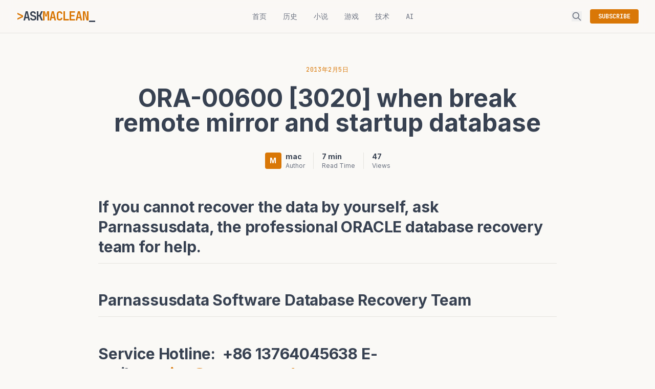

--- FILE ---
content_type: text/html; charset=UTF-8
request_url: https://askmaclean.com/archives/ora-00600-3020-when-break-remote-mirror-and-startup-database.html
body_size: 6193
content:
<!DOCTYPE html>
<html lang="zh-CN">
<head>
    <meta charset="UTF-8">
    <meta name="viewport" content="width=device-width, initial-scale=1.0">
    <title>ORA-00600 [3020] when break remote mirror and startup database - AskMaclean</title>
    
    <!-- SEO Meta -->
    <meta name="description" content="If you cannot recover the data by yourself, ask Parnassusdata, the professional ORACLE database recovery team for help. Parnassusdata Software Database Recovery Team Service Hotline: +86 13764045638 E...">
    
    <link rel="canonical" href="https://askmaclean.com/archives/ora-00600-3020-when-break-remote-mirror-and-startup-database.html">
    
    <!-- Open Graph -->
    <meta property="og:title" content="ORA-00600 [3020] when break remote mirror and startup database">
    <meta property="og:description" content="If you cannot recover the data by yourself, ask Parnassusdata, the professional ORACLE database recovery team for help. Parnassusdata Software Database Recovery Team Service Hotline: +86 13764045638 E...">
    <meta property="og:type" content="website">
    <meta property="og:url" content="https://askmaclean.com/archives/ora-00600-3020-when-break-remote-mirror-and-startup-database.html">
    <meta property="og:site_name" content="AskMaclean">
    
    
    <!-- Twitter Card -->
    <meta name="twitter:card" content="summary_large_image">
    <meta name="twitter:title" content="ORA-00600 [3020] when break remote mirror and startup database">
    <meta name="twitter:description" content="If you cannot recover the data by yourself, ask Parnassusdata, the professional ORACLE database recovery team for help. Parnassusdata Software Database Recovery Team Service Hotline: +86 13764045638 E...">
    
    <!-- Favicon -->
    <link rel="icon" type="image/svg+xml" href="/assets/favicon.svg">
    <meta name="theme-color" content="#faf9f6">
    
    <!-- 本地构建的 Tailwind CSS -->
    <link rel="stylesheet" href="/assets/style.css">
    
    <!-- DNS Prefetch 优化资源加载 -->
    <link rel="dns-prefetch" href="https://cdnjs.cloudflare.com">
    <link rel="dns-prefetch" href="https://fonts.googleapis.com">
    <link rel="dns-prefetch" href="https://fonts.gstatic.com">
    
    <!-- Google Fonts -->
    <link rel="preconnect" href="https://fonts.googleapis.com">
    <link rel="preconnect" href="https://fonts.gstatic.com" crossorigin>
    <link href="https://fonts.googleapis.com/css2?family=Inter:wght@400;500;600;700&family=JetBrains+Mono:wght@400;700&display=swap" rel="stylesheet">
    
    <!-- Highlight.js for Code -->
    <link rel="stylesheet" href="https://cdnjs.cloudflare.com/ajax/libs/highlight.js/11.9.0/styles/github.min.css" crossorigin="anonymous">
    <script src="https://cdnjs.cloudflare.com/ajax/libs/highlight.js/11.9.0/highlight.min.js" crossorigin="anonymous" defer></script>
    
    <!-- RSS Feed -->
    <link rel="alternate" type="application/rss+xml" title="AskMaclean RSS" href="https://askmaclean.com/feed/rss">
</head>

<body class="bg-brand-bg text-brand-text font-sans antialiased min-h-screen flex flex-col ">
    
    <header class="fixed w-full top-0 z-50 bg-brand-bg/90 backdrop-blur-md border-b border-brand-border">
        <div class="max-w-7xl mx-auto px-4 sm:px-6 lg:px-8">
            <div class="flex justify-between items-center h-16">
                <!-- LOGO -->
                <div class="flex-shrink-0 flex items-center">
                    <a href="/" class="font-mono font-bold text-2xl tracking-tighter text-brand-text">
                        <span class="text-brand-primary">&gt;</span>ASK<span class="text-brand-primary">MACLEAN</span><span class="cursor-blink">_</span>
                    </a>
                </div>
                
                <!-- 桌面端导航 -->
                <nav class="hidden md:flex space-x-8 font-mono text-sm">
                    <a href="/" class="text-brand-muted hover:text-brand-primary transition-colors">首页</a>
                    <a href="/archives/category/history/" class="text-brand-muted hover:text-brand-primary transition-colors">历史</a>
                    <a href="/archives/category/fiction/" class="text-brand-muted hover:text-brand-primary transition-colors">小说</a>
                    <a href="/archives/category/gaming/" class="text-brand-muted hover:text-brand-primary transition-colors">游戏</a>
                    <a href="/archives/category/tech/" class="text-brand-muted hover:text-brand-primary transition-colors">技术</a>
                    <a href="/archives/category/ai/" class="text-brand-muted hover:text-brand-primary transition-colors">AI</a>
                </nav>

                <!-- 右侧工具 -->
                <div class="flex items-center space-x-4">
                    <button class="text-brand-muted hover:text-brand-text transition-colors" id="search-toggle" aria-label="搜索">
                        <svg class="w-5 h-5" fill="none" stroke="currentColor" viewBox="0 0 24 24">
                            <path stroke-linecap="round" stroke-linejoin="round" stroke-width="2" d="M21 21l-6-6m2-5a7 7 0 11-14 0 7 7 0 0114 0z"></path>
                        </svg>
                    </button>
                    <a href="/feed/rss" class="hidden sm:block px-4 py-1.5 text-xs font-mono font-bold text-white bg-brand-primary hover:bg-opacity-90 transition-colors rounded">
                        SUBSCRIBE
                    </a>
                    
                    <!-- 移动端菜单按钮 -->
                    <button class="md:hidden text-brand-muted hover:text-brand-text" id="mobile-menu-toggle" aria-label="菜单">
                        <svg class="w-6 h-6" fill="none" stroke="currentColor" viewBox="0 0 24 24">
                            <path stroke-linecap="round" stroke-linejoin="round" stroke-width="2" d="M4 6h16M4 12h16M4 18h16"></path>
                        </svg>
                    </button>
                </div>
            </div>
        </div>
        
        <!-- 移动端导航菜单 -->
        <div id="mobile-menu" class="hidden md:hidden bg-brand-bg border-b border-brand-border">
            <nav class="px-4 py-4 space-y-2 font-mono text-sm">
                <a href="/" class="block py-2 text-brand-muted hover:text-brand-primary">首页</a>
                <a href="/archives/category/history/" class="block py-2 text-brand-muted hover:text-brand-primary">历史</a>
                <a href="/archives/category/fiction/" class="block py-2 text-brand-muted hover:text-brand-primary">小说</a>
                <a href="/archives/category/gaming/" class="block py-2 text-brand-muted hover:text-brand-primary">游戏</a>
                <a href="/archives/category/tech/" class="block py-2 text-brand-muted hover:text-brand-primary">技术</a>
                <a href="/archives/category/ai/" class="block py-2 text-brand-muted hover:text-brand-primary">AI</a>
            </nav>
        </div>
    </header>
    
    <script>
        // 移动端菜单切换
        const mobileMenuToggle = document.getElementById('mobile-menu-toggle');
        const mobileMenu = document.getElementById('mobile-menu');
        if (mobileMenuToggle && mobileMenu) {
            mobileMenuToggle.addEventListener('click', () => {
                mobileMenu.classList.toggle('hidden');
            });
        }
    </script>
  
    
    <div id="search-modal" class="fixed inset-0 z-50 bg-brand-bg/95 backdrop-blur-sm opacity-0 pointer-events-none transition-opacity duration-200">
        <div class="max-w-3xl mx-auto mt-20 px-4">
            <div class="relative">
                <input type="text" id="search-input" 
                    class="w-full bg-brand-card border border-brand-border text-brand-text text-xl p-4 pl-12 rounded-lg focus:outline-none focus:border-brand-primary font-mono" 
                    placeholder="搜索文章..."
                    autocomplete="off">
                <svg class="absolute left-4 top-5 w-6 h-6 text-brand-muted" fill="none" stroke="currentColor" viewBox="0 0 24 24">
                    <path stroke-linecap="round" stroke-linejoin="round" stroke-width="2" d="M21 21l-6-6m2-5a7 7 0 11-14 0 7 7 0 0114 0z"></path>
                </svg>
                <button id="search-close" class="absolute right-4 top-5 text-brand-muted hover:text-brand-primary font-mono text-sm">ESC</button>
            </div>
            <div id="search-results" class="mt-4 max-h-96 overflow-y-auto"></div>
            <p class="text-center mt-4 text-brand-muted text-sm font-mono">
                按 <kbd class="px-2 py-1 bg-brand-card rounded">⌘K</kbd> 或 <kbd class="px-2 py-1 bg-brand-card rounded">Ctrl+K</kbd> 快速搜索
            </p>
        </div>
    </div>
    
    <style>
        #search-modal.active {
            opacity: 1;
            pointer-events: auto;
        }
        
        #search-results .search-loading,
        #search-results .no-results,
        #search-results .search-error {
            text-align: center;
            padding: 2rem;
            color: #6b7280;
            font-family: 'JetBrains Mono', monospace;
        }
        
        #search-results .search-results-list {
            list-style: none;
            padding: 0;
            margin: 0;
        }
        
        #search-results .search-result-item {
            border-bottom: 1px solid #e5e3df;
        }
        
        #search-results .search-result-item:last-child {
            border-bottom: none;
        }
        
        #search-results .search-result-item a {
            display: block;
            padding: 1rem;
            color: #374151;
            text-decoration: none;
            transition: background 0.2s;
            border-radius: 8px;
        }
        
        #search-results .search-result-item a:hover {
            background: rgba(217, 119, 6, 0.08);
        }
        
        #search-results .result-content h4 {
            font-size: 1rem;
            font-weight: 600;
            color: #111827;
            margin: 0 0 0.25rem 0;
        }
        
        #search-results .result-date {
            font-size: 0.75rem;
            color: #6b7280;
            font-family: 'JetBrains Mono', monospace;
        }
    </style>
  
    
    <main class="flex-grow pt-24 pb-12 px-4 sm:px-6 lg:px-8 max-w-7xl mx-auto w-full">
        
    <div class="max-w-4xl mx-auto mt-8">
        <article>
            <!-- 文章头部 -->
            <header class="text-center mb-12">
                <div class="flex justify-center space-x-2 mb-6 text-xs font-mono text-brand-primary uppercase tracking-wider">
                    
                    <span>2013年2月5日</span>
                </div>

                <h1 class="text-3xl sm:text-5xl font-bold text-brand-text mb-8 leading-tight">
                    ORA-00600 [3020] when break remote mirror and startup database
                </h1>

                <div class="flex items-center justify-center space-x-4">
                    <div class="flex items-center space-x-2">
                        <div class="w-8 h-8 rounded bg-brand-primary flex items-center justify-center text-white font-bold text-sm">
                            M
                        </div>
                        <div class="text-left">
                            <div class="text-sm font-bold text-brand-text">mac</div>
                            <div class="text-xs text-brand-muted">Author</div>
                        </div>
                    </div>
                    <div class="h-8 w-px bg-brand-border"></div>
                    <div class="text-left">
                        <div class="text-sm font-bold text-brand-text">7 min</div>
                        <div class="text-xs text-brand-muted">Read Time</div>
                    </div>
                    <div class="h-8 w-px bg-brand-border"></div>
                    <div class="text-left">
                        <div class="text-sm font-bold text-brand-text">47</div>
                        <div class="text-xs text-brand-muted">Views</div>
                    </div>
                </div>
            </header>

            <!-- 特色图片 -->
            

            <!-- 文章内容 -->
            <div class="post-content mb-12">
                <h2>If you cannot recover the data by yourself, ask Parnassusdata, the professional ORACLE database recovery team for help.</h2>
<h2>Parnassusdata Software Database Recovery Team</h2>
<h2>Service Hotline:  +86 13764045638 E-mail: <a href="mailto:service@parnassusdata.com">service@parnassusdata.com</a></h2>
&nbsp;

1. Customer is using HDS remote mirror for DR solution. After breaking the mirror, in the DR site, some databases cannot startup with the following errors:

a1.
<span class="il">ORA</span>-01122: database file 2 failed verification check
<span class="il">ORA</span>-01110: data file 2: '+DATA07_AI401PO1/ai401po1/<wbr />datafile/sysaux_01.dbf'
<span class="il">ORA</span>-01207: file is more recent than control file - old control file

a2 (same database as a1, after some commands).
<span class="il">ORA</span>-<span class="il">00600</span>: internal error code, arguments: [3020], [5], [896], [20972416], [], [], [], [], [], [], [], []
<span class="il">ORA</span>-10567: Redo is inconsistent with data block (file# 5, block# 896, file offset is 7340032 bytes)
<span class="il">ORA</span>-10564: tablespace UNDOTBS2
<span class="il">ORA</span>-01110: data file 5: '+DATA07_AI401PO1/ai401po1/<wbr />datafile/undotbs2_01.dbf'
<span class="il">ORA</span>-10560: block type 'KTU UNDO BLOCK'

Resolved by "recover datafile 3".

b.
ERROR at line 1:
<span class="il">ORA</span>-<span class="il">00600</span>: internal error code, arguments: [kcratr1_lastbwr], [], [], [], [],
[], [], [], [], [], [], []

Resolved by "recover database".


<b>Questions:</b><b>
</b>Q1. Understand from the MOS note 604683.1 and 784776.1 that, the storage vendor (HDS) is responsible for Oracle requirements of "crash consistent", "write ordering", POC and procedure. However, given the above errrors, how to tell if the break mirror fulfill Oracle requirements or not?

Q2. For (b) above, the MOS note 393984.1 matches it. It may happen even in a single site crash recovery scenario. It is an Oracle bug or expected behavior?

The database version is 11.2.0.2.

&nbsp;

A1. The errors in a1 indicate that a datafile had at least a higher database checkpoint than the controlfile. It may have helped to get a controlfile dump and data file header dumps to verify.

It's not clear what commands were issued to get to the state of a2, but an <span class="il">ORA</span>-600 [3020] probably means that a data block was behind the file header checkpoint info. In other words, based on file header info, we started recovery with logfile #N. But block 896 probably needed a redo record from logfile N-1 to be applied first. If recovering from an older backup of the data file worked, then that would give more weight to that theory. Note 30866.1 does list some bugs where you can still get <span class="il">ORA</span>-600 [3020] during regular recovery though.

A2. You can also read bugs that reference <span class="il">ORA</span>-600 [kcratr_scan_lastbwr]. The <span class="il">ORA</span>-600 [kcratr1_lastbwr] seems to only be in 11.2.0.1 rather than in 11.2.0.2.  Maybe the customer is really on 11.2.0.1 + PSU 2?  Anyway it could be indicative of a stale mirror as noted in bug 9584943, but there are other bugs that I didn't read in detail.

&nbsp;

Customer just updated that the EMC "consistent group" was not implemented for some reasons.

We are going to tell customer that, in this break remote mirror DR solution, if the Oracle requirements of "crash consistent", "write ordering" cannot be meet (MOS note 604683.1 and 784776.1 ), in the worst case, customer may not be able to even recover the database.  Is this correct?

&nbsp;

Recovery might work if they restore a prior backup and roll forward. :-)
But maybe full recovery from a backup could still result in transaction loss if the active online redo logs are also corrupt because of lost writes to the mirror those redo logs reside on.
            </div>

            <!-- 文章底部 -->
            <footer class="border-t border-brand-border pt-8 pb-12">
                <!-- 标签 -->
                

                <!-- 导航 -->
                <div class="flex justify-between items-center">
                    <a href="/" class="text-brand-primary hover:text-brand-text transition-colors font-mono text-sm">
                        &larr; Back to Home
                    </a>
                    <div class="flex space-x-2">
                        <button onclick="navigator.share && navigator.share({title: 'ORA-00600 [3020] when break remote mirror and startup database', url: window.location.href})" 
                                class="px-4 py-2 text-xs font-mono border border-brand-border text-brand-muted hover:border-brand-primary hover:text-brand-primary rounded transition-colors">
                            分享
                        </button>
                    </div>
                </div>
            </footer>
        </article>

        <!-- 评论区（仅当有评论时显示） -->
        
    </div>
  
    </main>

    
    <footer class="bg-brand-bg border-t border-brand-border mt-auto">
        <div class="max-w-7xl mx-auto px-4 sm:px-6 lg:px-8 py-12">
            <div class="grid grid-cols-1 md:grid-cols-3 gap-8 mb-8">
                <div>
                    <h5 class="font-mono font-bold text-brand-text mb-4">ASKMACLEAN</h5>
                    <p class="text-xs text-brand-muted leading-relaxed">
                        用代码和文字记录灵感与思考. Built for curious minds.
                    </p>
                </div>
                <div>
                    <h5 class="font-mono font-bold text-brand-text mb-4">LINKS</h5>
                    <ul class="text-xs text-brand-muted space-y-2">
                        <li><a href="/about" class="hover:text-brand-primary transition-colors">About</a></li>
                        <li><a href="/feed/rss" class="hover:text-brand-primary transition-colors">RSS 订阅</a></li>
                        <li><a href="https://github.com/gogotg998" class="hover:text-brand-primary transition-colors">GitHub</a></li>
                    </ul>
                </div>
                <div>
                    <h5 class="font-mono font-bold text-brand-text mb-4">CONTACT</h5>
                    <p class="text-xs text-brand-muted">
                        Have questions? <br>
                        <a href="mailto:liu.maclean@gmail.com" class="text-brand-primary hover:underline">liu.maclean@gmail.com</a>
                    </p>
                </div>
            </div>
            <div class="border-t border-brand-border pt-8 flex flex-col md:flex-row justify-between items-center text-xs text-brand-muted font-mono">
                <p>&copy; 2026 Ask Maclean. All rights reserved.</p>
                <p class="mt-2 md:mt-0">Powered by Cloudflare Workers &amp; Geek Spirit</p>
            </div>
        </div>
    </footer>
  
    
    <script>
        // 代码高亮 - 等待 highlight.js 加载完成
        function initHighlight() {
            if (typeof hljs !== 'undefined') {
                // 配置 highlight.js 忽略未转义 HTML 警告（内容已在服务端转义）
                hljs.configure({ ignoreUnescapedHTML: true });
                document.querySelectorAll('pre code').forEach((block) => {
                    hljs.highlightElement(block);
                });
            } else {
                // highlight.js 还未加载，稍后重试
                setTimeout(initHighlight, 100);
            }
        }
        
        // DOMContentLoaded 后初始化高亮
        if (document.readyState === 'loading') {
            document.addEventListener('DOMContentLoaded', initHighlight);
        } else {
            initHighlight();
        }
        
        // 搜索功能
        const searchToggle = document.getElementById('search-toggle');
        const searchModal = document.getElementById('search-modal');
        const searchClose = document.getElementById('search-close');
        const searchInput = document.getElementById('search-input');

        if (searchToggle && searchModal) {
            searchToggle.addEventListener('click', () => {
                searchModal.classList.add('active');
                if (searchInput) searchInput.focus();
            });
        }
        
        if (searchClose && searchModal) {
            searchClose.addEventListener('click', () => {
                searchModal.classList.remove('active');
            });
        }

        document.addEventListener('keydown', (e) => {
            if (e.key === 'Escape' && searchModal && searchModal.classList.contains('active')) {
                searchModal.classList.remove('active');
            }
            if ((e.metaKey || e.ctrlKey) && e.key === 'k' && searchModal) {
                e.preventDefault();
                searchModal.classList.add('active');
                if (searchInput) searchInput.focus();
            }
        });
        
        // 搜索请求
        let searchTimeout;
        if (searchInput) {
            searchInput.addEventListener('input', (e) => {
                clearTimeout(searchTimeout);
                const query = e.target.value.trim();
                const resultsContainer = document.getElementById('search-results');
                
                if (query.length < 2) {
                    resultsContainer.innerHTML = '';
                    return;
                }
                
                searchTimeout = setTimeout(async () => {
                    resultsContainer.innerHTML = '<div class="search-loading">搜索中...</div>';
                    try {
                        const response = await fetch('/api/search?q=' + encodeURIComponent(query));
                        const data = await response.json();
                        
                        if (data.results && data.results.length > 0) {
                            resultsContainer.innerHTML = '<ul class="search-results-list">' + 
                                data.results.map(post => `
                                    <li class="search-result-item">
                                        <a href="/archives/${post.slug}.html">
                                            <div class="result-content">
                                                <h4>${post.title}</h4>
                                                <span class="result-date">${post.published_at}</span>
                                            </div>
                                        </a>
                                    </li>
                                `).join('') + '</ul>';
                        } else {
                            resultsContainer.innerHTML = '<div class="no-results">未找到相关文章</div>';
                        }
                    } catch (error) {
                        resultsContainer.innerHTML = '<div class="search-error">搜索出错，请重试</div>';
                    }
                }, 300);
            });
        }
    </script>
<script defer src="https://static.cloudflareinsights.com/beacon.min.js/vcd15cbe7772f49c399c6a5babf22c1241717689176015" integrity="sha512-ZpsOmlRQV6y907TI0dKBHq9Md29nnaEIPlkf84rnaERnq6zvWvPUqr2ft8M1aS28oN72PdrCzSjY4U6VaAw1EQ==" data-cf-beacon='{"version":"2024.11.0","token":"d1324c88e3eb4fc9ba74d7dd5bdf0709","server_timing":{"name":{"cfCacheStatus":true,"cfEdge":true,"cfExtPri":true,"cfL4":true,"cfOrigin":true,"cfSpeedBrain":true},"location_startswith":null}}' crossorigin="anonymous"></script>
</body>
</html>

--- FILE ---
content_type: text/css
request_url: https://askmaclean.com/assets/style.css
body_size: 7331
content:
*,:after,:before{--tw-border-spacing-x:0;--tw-border-spacing-y:0;--tw-translate-x:0;--tw-translate-y:0;--tw-rotate:0;--tw-skew-x:0;--tw-skew-y:0;--tw-scale-x:1;--tw-scale-y:1;--tw-pan-x: ;--tw-pan-y: ;--tw-pinch-zoom: ;--tw-scroll-snap-strictness:proximity;--tw-gradient-from-position: ;--tw-gradient-via-position: ;--tw-gradient-to-position: ;--tw-ordinal: ;--tw-slashed-zero: ;--tw-numeric-figure: ;--tw-numeric-spacing: ;--tw-numeric-fraction: ;--tw-ring-inset: ;--tw-ring-offset-width:0px;--tw-ring-offset-color:#fff;--tw-ring-color:rgba(59,130,246,.5);--tw-ring-offset-shadow:0 0 #0000;--tw-ring-shadow:0 0 #0000;--tw-shadow:0 0 #0000;--tw-shadow-colored:0 0 #0000;--tw-blur: ;--tw-brightness: ;--tw-contrast: ;--tw-grayscale: ;--tw-hue-rotate: ;--tw-invert: ;--tw-saturate: ;--tw-sepia: ;--tw-drop-shadow: ;--tw-backdrop-blur: ;--tw-backdrop-brightness: ;--tw-backdrop-contrast: ;--tw-backdrop-grayscale: ;--tw-backdrop-hue-rotate: ;--tw-backdrop-invert: ;--tw-backdrop-opacity: ;--tw-backdrop-saturate: ;--tw-backdrop-sepia: ;--tw-contain-size: ;--tw-contain-layout: ;--tw-contain-paint: ;--tw-contain-style: }::backdrop{--tw-border-spacing-x:0;--tw-border-spacing-y:0;--tw-translate-x:0;--tw-translate-y:0;--tw-rotate:0;--tw-skew-x:0;--tw-skew-y:0;--tw-scale-x:1;--tw-scale-y:1;--tw-pan-x: ;--tw-pan-y: ;--tw-pinch-zoom: ;--tw-scroll-snap-strictness:proximity;--tw-gradient-from-position: ;--tw-gradient-via-position: ;--tw-gradient-to-position: ;--tw-ordinal: ;--tw-slashed-zero: ;--tw-numeric-figure: ;--tw-numeric-spacing: ;--tw-numeric-fraction: ;--tw-ring-inset: ;--tw-ring-offset-width:0px;--tw-ring-offset-color:#fff;--tw-ring-color:rgba(59,130,246,.5);--tw-ring-offset-shadow:0 0 #0000;--tw-ring-shadow:0 0 #0000;--tw-shadow:0 0 #0000;--tw-shadow-colored:0 0 #0000;--tw-blur: ;--tw-brightness: ;--tw-contrast: ;--tw-grayscale: ;--tw-hue-rotate: ;--tw-invert: ;--tw-saturate: ;--tw-sepia: ;--tw-drop-shadow: ;--tw-backdrop-blur: ;--tw-backdrop-brightness: ;--tw-backdrop-contrast: ;--tw-backdrop-grayscale: ;--tw-backdrop-hue-rotate: ;--tw-backdrop-invert: ;--tw-backdrop-opacity: ;--tw-backdrop-saturate: ;--tw-backdrop-sepia: ;--tw-contain-size: ;--tw-contain-layout: ;--tw-contain-paint: ;--tw-contain-style: }/*! tailwindcss v3.4.17 | MIT License | https://tailwindcss.com*/*,:after,:before{box-sizing:border-box;border:0 solid #e5e7eb}:after,:before{--tw-content:""}:host,html{line-height:1.5;-webkit-text-size-adjust:100%;-moz-tab-size:4;-o-tab-size:4;tab-size:4;font-family:Inter,-apple-system,BlinkMacSystemFont,Segoe UI,sans-serif;font-feature-settings:normal;font-variation-settings:normal;-webkit-tap-highlight-color:transparent}body{margin:0;line-height:inherit}hr{height:0;color:inherit;border-top-width:1px}abbr:where([title]){-webkit-text-decoration:underline dotted;text-decoration:underline dotted}h1,h2,h3,h4,h5,h6{font-size:inherit;font-weight:inherit}a{color:inherit;text-decoration:inherit}b,strong{font-weight:bolder}code,kbd,pre,samp{font-family:JetBrains Mono,monospace;font-feature-settings:normal;font-variation-settings:normal;font-size:1em}small{font-size:80%}sub,sup{font-size:75%;line-height:0;position:relative;vertical-align:baseline}sub{bottom:-.25em}sup{top:-.5em}table{text-indent:0;border-color:inherit;border-collapse:collapse}button,input,optgroup,select,textarea{font-family:inherit;font-feature-settings:inherit;font-variation-settings:inherit;font-size:100%;font-weight:inherit;line-height:inherit;letter-spacing:inherit;color:inherit;margin:0;padding:0}button,select{text-transform:none}button,input:where([type=button]),input:where([type=reset]),input:where([type=submit]){-webkit-appearance:button;background-color:transparent;background-image:none}:-moz-focusring{outline:auto}:-moz-ui-invalid{box-shadow:none}progress{vertical-align:baseline}::-webkit-inner-spin-button,::-webkit-outer-spin-button{height:auto}[type=search]{-webkit-appearance:textfield;outline-offset:-2px}::-webkit-search-decoration{-webkit-appearance:none}::-webkit-file-upload-button{-webkit-appearance:button;font:inherit}summary{display:list-item}blockquote,dd,dl,figure,h1,h2,h3,h4,h5,h6,hr,p,pre{margin:0}fieldset{margin:0}fieldset,legend{padding:0}menu,ol,ul{list-style:none;margin:0;padding:0}dialog{padding:0}textarea{resize:vertical}input::-moz-placeholder,textarea::-moz-placeholder{opacity:1;color:#9ca3af}input::placeholder,textarea::placeholder{opacity:1;color:#9ca3af}[role=button],button{cursor:pointer}:disabled{cursor:default}audio,canvas,embed,iframe,img,object,svg,video{display:block;vertical-align:middle}img,video{max-width:100%;height:auto}[hidden]:where(:not([hidden=until-found])){display:none}.container{width:100%}@media (min-width:640px){.container{max-width:640px}}@media (min-width:768px){.container{max-width:768px}}@media (min-width:1024px){.container{max-width:1024px}}@media (min-width:1280px){.container{max-width:1280px}}@media (min-width:1536px){.container{max-width:1536px}}.sr-only{position:absolute;width:1px;height:1px;padding:0;margin:-1px;overflow:hidden;clip:rect(0,0,0,0);white-space:nowrap;border-width:0}.pointer-events-none{pointer-events:none}.collapse{visibility:collapse}.fixed{position:fixed}.absolute{position:absolute}.relative{position:relative}.inset-0{inset:0}.bottom-0{bottom:0}.bottom-4{bottom:1rem}.left-0{left:0}.left-3{left:.75rem}.left-4{left:1rem}.left-\[160px\]{left:160px}.right-0{right:0}.right-2{right:.5rem}.right-4{right:1rem}.top-0{top:0}.top-1\/2{top:50%}.top-2{top:.5rem}.top-4{top:1rem}.top-5{top:1.25rem}.top-full{top:100%}.z-30{z-index:30}.z-50{z-index:50}.z-\[9999\]{z-index:9999}.col-span-4{grid-column:span 4/span 4}.mx-2{margin-left:.5rem;margin-right:.5rem}.mx-4{margin-left:1rem;margin-right:1rem}.mx-auto{margin-left:auto;margin-right:auto}.my-1{margin-top:.25rem}.mb-1,.my-1{margin-bottom:.25rem}.mb-12{margin-bottom:3rem}.mb-16{margin-bottom:4rem}.mb-2{margin-bottom:.5rem}.mb-3{margin-bottom:.75rem}.mb-4{margin-bottom:1rem}.mb-6{margin-bottom:1.5rem}.mb-8{margin-bottom:2rem}.mb-auto{margin-bottom:auto}.ml-1{margin-left:.25rem}.ml-2{margin-left:.5rem}.ml-8{margin-left:2rem}.ml-\[160px\]{margin-left:160px}.ml-auto{margin-left:auto}.mt-1{margin-top:.25rem}.mt-12{margin-top:3rem}.mt-16{margin-top:4rem}.mt-2{margin-top:.5rem}.mt-20{margin-top:5rem}.mt-3{margin-top:.75rem}.mt-4{margin-top:1rem}.mt-6{margin-top:1.5rem}.mt-8{margin-top:2rem}.mt-auto{margin-top:auto}.line-clamp-2{-webkit-line-clamp:2}.line-clamp-2,.line-clamp-3{overflow:hidden;display:-webkit-box;-webkit-box-orient:vertical}.line-clamp-3{-webkit-line-clamp:3}.block{display:block}.inline-block{display:inline-block}.flex{display:flex}.inline-flex{display:inline-flex}.table{display:table}.grid{display:grid}.contents{display:contents}.hidden{display:none}.aspect-square{aspect-ratio:1/1}.h-10{height:2.5rem}.h-12{height:3rem}.h-16{height:4rem}.h-4{height:1rem}.h-5{height:1.25rem}.h-6{height:1.5rem}.h-8{height:2rem}.h-auto{height:auto}.h-full{height:100%}.max-h-32{max-height:8rem}.max-h-48{max-height:12rem}.max-h-80{max-height:20rem}.max-h-96{max-height:24rem}.max-h-\[90vh\]{max-height:90vh}.min-h-\[200px\]{min-height:200px}.min-h-screen{min-height:100vh}.w-10{width:2.5rem}.w-11{width:2.75rem}.w-12{width:3rem}.w-16{width:4rem}.w-28{width:7rem}.w-32{width:8rem}.w-4{width:1rem}.w-48{width:12rem}.w-5{width:1.25rem}.w-6{width:1.5rem}.w-8{width:2rem}.w-\[160px\]{width:160px}.w-\[280px\]{width:280px}.w-\[300px\]{width:300px}.w-full{width:100%}.w-px{width:1px}.min-w-0{min-width:0}.max-w-2xl{max-width:42rem}.max-w-3xl{max-width:48rem}.max-w-4xl{max-width:56rem}.max-w-7xl{max-width:80rem}.max-w-\[320px\]{max-width:320px}.max-w-lg{max-width:32rem}.max-w-md{max-width:28rem}.max-w-xl{max-width:36rem}.flex-1{flex:1 1 0%}.flex-shrink-0{flex-shrink:0}.flex-grow{flex-grow:1}.border-collapse{border-collapse:collapse}.-translate-y-1\/2{--tw-translate-y:-50%;transform:translate(var(--tw-translate-x),var(--tw-translate-y)) rotate(var(--tw-rotate)) skewX(var(--tw-skew-x)) skewY(var(--tw-skew-y)) scaleX(var(--tw-scale-x)) scaleY(var(--tw-scale-y))}@keyframes spin{to{transform:rotate(1turn)}}.animate-spin{animation:spin 1s linear infinite}.cursor-not-allowed{cursor:not-allowed}.cursor-pointer{cursor:pointer}.select-all{-webkit-user-select:all;-moz-user-select:all;user-select:all}.resize-none{resize:none}.resize-y{resize:vertical}.grid-cols-1{grid-template-columns:repeat(1,minmax(0,1fr))}.grid-cols-2{grid-template-columns:repeat(2,minmax(0,1fr))}.grid-cols-4{grid-template-columns:repeat(4,minmax(0,1fr))}.flex-col{flex-direction:column}.flex-wrap{flex-wrap:wrap}.items-start{align-items:flex-start}.items-center{align-items:center}.justify-end{justify-content:flex-end}.justify-center{justify-content:center}.justify-between{justify-content:space-between}.gap-1{gap:.25rem}.gap-2{gap:.5rem}.gap-3{gap:.75rem}.gap-4{gap:1rem}.gap-5{gap:1.25rem}.gap-6{gap:1.5rem}.gap-8{gap:2rem}.space-x-2>:not([hidden])~:not([hidden]){--tw-space-x-reverse:0;margin-right:calc(.5rem*var(--tw-space-x-reverse));margin-left:calc(.5rem*(1 - var(--tw-space-x-reverse)))}.space-x-4>:not([hidden])~:not([hidden]){--tw-space-x-reverse:0;margin-right:calc(1rem*var(--tw-space-x-reverse));margin-left:calc(1rem*(1 - var(--tw-space-x-reverse)))}.space-x-8>:not([hidden])~:not([hidden]){--tw-space-x-reverse:0;margin-right:calc(2rem*var(--tw-space-x-reverse));margin-left:calc(2rem*(1 - var(--tw-space-x-reverse)))}.space-y-2>:not([hidden])~:not([hidden]){--tw-space-y-reverse:0;margin-top:calc(.5rem*(1 - var(--tw-space-y-reverse)));margin-bottom:calc(.5rem*var(--tw-space-y-reverse))}.space-y-3>:not([hidden])~:not([hidden]){--tw-space-y-reverse:0;margin-top:calc(.75rem*(1 - var(--tw-space-y-reverse)));margin-bottom:calc(.75rem*var(--tw-space-y-reverse))}.space-y-4>:not([hidden])~:not([hidden]){--tw-space-y-reverse:0;margin-top:calc(1rem*(1 - var(--tw-space-y-reverse)));margin-bottom:calc(1rem*var(--tw-space-y-reverse))}.space-y-5>:not([hidden])~:not([hidden]){--tw-space-y-reverse:0;margin-top:calc(1.25rem*(1 - var(--tw-space-y-reverse)));margin-bottom:calc(1.25rem*var(--tw-space-y-reverse))}.space-y-6>:not([hidden])~:not([hidden]){--tw-space-y-reverse:0;margin-top:calc(1.5rem*(1 - var(--tw-space-y-reverse)));margin-bottom:calc(1.5rem*var(--tw-space-y-reverse))}.space-y-8>:not([hidden])~:not([hidden]){--tw-space-y-reverse:0;margin-top:calc(2rem*(1 - var(--tw-space-y-reverse)));margin-bottom:calc(2rem*var(--tw-space-y-reverse))}.divide-y>:not([hidden])~:not([hidden]){--tw-divide-y-reverse:0;border-top-width:calc(1px*(1 - var(--tw-divide-y-reverse)));border-bottom-width:calc(1px*var(--tw-divide-y-reverse))}.divide-gray-100>:not([hidden])~:not([hidden]){--tw-divide-opacity:1;border-color:rgb(243 244 246/var(--tw-divide-opacity,1))}.overflow-hidden{overflow:hidden}.overflow-y-auto{overflow-y:auto}.truncate{overflow:hidden;text-overflow:ellipsis;white-space:nowrap}.rounded{border-radius:.25rem}.rounded-full{border-radius:9999px}.rounded-lg{border-radius:.5rem}.rounded-xl{border-radius:.75rem}.rounded-b-lg{border-bottom-right-radius:.5rem;border-bottom-left-radius:.5rem}.border{border-width:1px}.border-0{border-width:0}.border-2{border-width:2px}.border-b{border-bottom-width:1px}.border-l-4{border-left-width:4px}.border-t{border-top-width:1px}.border-dashed{border-style:dashed}.border-none{border-style:none}.border-brand-border{--tw-border-opacity:1;border-color:rgb(229 227 223/var(--tw-border-opacity,1))}.border-brand-primary{--tw-border-opacity:1;border-color:rgb(217 119 6/var(--tw-border-opacity,1))}.border-gray-200{--tw-border-opacity:1;border-color:rgb(229 231 235/var(--tw-border-opacity,1))}.border-gray-300{--tw-border-opacity:1;border-color:rgb(209 213 219/var(--tw-border-opacity,1))}.border-gray-700{--tw-border-opacity:1;border-color:rgb(55 65 81/var(--tw-border-opacity,1))}.border-orange-400{--tw-border-opacity:1;border-color:rgb(251 146 60/var(--tw-border-opacity,1))}.border-red-500{--tw-border-opacity:1;border-color:rgb(239 68 68/var(--tw-border-opacity,1))}.border-wp-border{--tw-border-opacity:1;border-color:rgb(195 196 199/var(--tw-border-opacity,1))}.border-wp-primary{--tw-border-opacity:1;border-color:rgb(34 113 177/var(--tw-border-opacity,1))}.border-l-wp-danger{--tw-border-opacity:1;border-left-color:rgb(214 54 56/var(--tw-border-opacity,1))}.border-l-wp-info{--tw-border-opacity:1;border-left-color:rgb(114 174 230/var(--tw-border-opacity,1))}.border-l-wp-success{--tw-border-opacity:1;border-left-color:rgb(0 163 42/var(--tw-border-opacity,1))}.border-l-wp-warning{--tw-border-opacity:1;border-left-color:rgb(219 166 23/var(--tw-border-opacity,1))}.bg-black\/20{background-color:rgba(0,0,0,.2)}.bg-black\/30{background-color:rgba(0,0,0,.3)}.bg-black\/50{background-color:rgba(0,0,0,.5)}.bg-blue-50{--tw-bg-opacity:1;background-color:rgb(239 246 255/var(--tw-bg-opacity,1))}.bg-brand-bg{--tw-bg-opacity:1;background-color:rgb(250 249 246/var(--tw-bg-opacity,1))}.bg-brand-bg\/90{background-color:hsla(45,29%,97%,.9)}.bg-brand-bg\/95{background-color:hsla(45,29%,97%,.95)}.bg-brand-border{--tw-bg-opacity:1;background-color:rgb(229 227 223/var(--tw-bg-opacity,1))}.bg-brand-card{--tw-bg-opacity:1;background-color:rgb(255 255 255/var(--tw-bg-opacity,1))}.bg-brand-primary{--tw-bg-opacity:1;background-color:rgb(217 119 6/var(--tw-bg-opacity,1))}.bg-gray-100{--tw-bg-opacity:1;background-color:rgb(243 244 246/var(--tw-bg-opacity,1))}.bg-gray-200{--tw-bg-opacity:1;background-color:rgb(229 231 235/var(--tw-bg-opacity,1))}.bg-gray-300{--tw-bg-opacity:1;background-color:rgb(209 213 219/var(--tw-bg-opacity,1))}.bg-gray-50{--tw-bg-opacity:1;background-color:rgb(249 250 251/var(--tw-bg-opacity,1))}.bg-gray-700{--tw-bg-opacity:1;background-color:rgb(55 65 81/var(--tw-bg-opacity,1))}.bg-gray-900{--tw-bg-opacity:1;background-color:rgb(17 24 39/var(--tw-bg-opacity,1))}.bg-orange-50{--tw-bg-opacity:1;background-color:rgb(255 247 237/var(--tw-bg-opacity,1))}.bg-orange-500{--tw-bg-opacity:1;background-color:rgb(249 115 22/var(--tw-bg-opacity,1))}.bg-red-50{--tw-bg-opacity:1;background-color:rgb(254 242 242/var(--tw-bg-opacity,1))}.bg-red-600{--tw-bg-opacity:1;background-color:rgb(220 38 38/var(--tw-bg-opacity,1))}.bg-white{--tw-bg-opacity:1;background-color:rgb(255 255 255/var(--tw-bg-opacity,1))}.bg-wp-body{--tw-bg-opacity:1;background-color:rgb(240 240 241/var(--tw-bg-opacity,1))}.bg-wp-danger{--tw-bg-opacity:1;background-color:rgb(214 54 56/var(--tw-bg-opacity,1))}.bg-wp-primary{--tw-bg-opacity:1;background-color:rgb(34 113 177/var(--tw-bg-opacity,1))}.bg-wp-sidebar{--tw-bg-opacity:1;background-color:rgb(29 35 39/var(--tw-bg-opacity,1))}.bg-yellow-50{--tw-bg-opacity:1;background-color:rgb(254 252 232/var(--tw-bg-opacity,1))}.object-cover{-o-object-fit:cover;object-fit:cover}.p-0{padding:0}.p-1{padding:.25rem}.p-12{padding:3rem}.p-2{padding:.5rem}.p-3{padding:.75rem}.p-4{padding:1rem}.p-6{padding:1.5rem}.p-8{padding:2rem}.px-1\.5{padding-left:.375rem;padding-right:.375rem}.px-2{padding-left:.5rem;padding-right:.5rem}.px-3{padding-left:.75rem;padding-right:.75rem}.px-4{padding-left:1rem;padding-right:1rem}.px-5{padding-left:1.25rem;padding-right:1.25rem}.px-6{padding-left:1.5rem;padding-right:1.5rem}.py-0\.5{padding-top:.125rem;padding-bottom:.125rem}.py-1{padding-top:.25rem;padding-bottom:.25rem}.py-1\.5{padding-top:.375rem;padding-bottom:.375rem}.py-12{padding-top:3rem;padding-bottom:3rem}.py-2{padding-top:.5rem;padding-bottom:.5rem}.py-3{padding-top:.75rem;padding-bottom:.75rem}.py-4{padding-top:1rem;padding-bottom:1rem}.py-8{padding-top:2rem;padding-bottom:2rem}.pb-12{padding-bottom:3rem}.pb-8{padding-bottom:2rem}.pl-10{padding-left:2.5rem}.pl-12{padding-left:3rem}.pl-3{padding-left:.75rem}.pr-4{padding-right:1rem}.pt-24{padding-top:6rem}.pt-4{padding-top:1rem}.pt-8{padding-top:2rem}.text-left{text-align:left}.text-center{text-align:center}.text-right{text-align:right}.font-mono{font-family:JetBrains Mono,monospace}.font-sans{font-family:Inter,-apple-system,BlinkMacSystemFont,Segoe UI,sans-serif}.text-2xl{font-size:1.5rem;line-height:2rem}.text-3xl{font-size:1.875rem;line-height:2.25rem}.text-6xl{font-size:3.75rem;line-height:1}.text-8xl{font-size:6rem;line-height:1}.text-base{font-size:1rem;line-height:1.5rem}.text-lg{font-size:1.125rem;line-height:1.75rem}.text-sm{font-size:.875rem;line-height:1.25rem}.text-xl{font-size:1.25rem;line-height:1.75rem}.text-xs{font-size:.75rem;line-height:1rem}.font-bold{font-weight:700}.font-light{font-weight:300}.font-medium{font-weight:500}.font-normal{font-weight:400}.font-semibold{font-weight:600}.uppercase{text-transform:uppercase}.italic{font-style:italic}.leading-relaxed{line-height:1.625}.leading-tight{line-height:1.25}.tracking-tighter{letter-spacing:-.05em}.tracking-wide{letter-spacing:.025em}.tracking-wider{letter-spacing:.05em}.text-brand-bg{--tw-text-opacity:1;color:rgb(250 249 246/var(--tw-text-opacity,1))}.text-brand-border{--tw-text-opacity:1;color:rgb(229 227 223/var(--tw-text-opacity,1))}.text-brand-muted{--tw-text-opacity:1;color:rgb(107 114 128/var(--tw-text-opacity,1))}.text-brand-primary{--tw-text-opacity:1;color:rgb(217 119 6/var(--tw-text-opacity,1))}.text-brand-text{--tw-text-opacity:1;color:rgb(55 65 81/var(--tw-text-opacity,1))}.text-gray-300{--tw-text-opacity:1;color:rgb(209 213 219/var(--tw-text-opacity,1))}.text-gray-400{--tw-text-opacity:1;color:rgb(156 163 175/var(--tw-text-opacity,1))}.text-gray-500{--tw-text-opacity:1;color:rgb(107 114 128/var(--tw-text-opacity,1))}.text-gray-600{--tw-text-opacity:1;color:rgb(75 85 99/var(--tw-text-opacity,1))}.text-gray-700{--tw-text-opacity:1;color:rgb(55 65 81/var(--tw-text-opacity,1))}.text-gray-900{--tw-text-opacity:1;color:rgb(17 24 39/var(--tw-text-opacity,1))}.text-green-600{--tw-text-opacity:1;color:rgb(22 163 74/var(--tw-text-opacity,1))}.text-orange-400{--tw-text-opacity:1;color:rgb(251 146 60/var(--tw-text-opacity,1))}.text-orange-500{--tw-text-opacity:1;color:rgb(249 115 22/var(--tw-text-opacity,1))}.text-orange-600{--tw-text-opacity:1;color:rgb(234 88 12/var(--tw-text-opacity,1))}.text-purple-500{--tw-text-opacity:1;color:rgb(168 85 247/var(--tw-text-opacity,1))}.text-red-500{--tw-text-opacity:1;color:rgb(239 68 68/var(--tw-text-opacity,1))}.text-red-600{--tw-text-opacity:1;color:rgb(220 38 38/var(--tw-text-opacity,1))}.text-red-700{--tw-text-opacity:1;color:rgb(185 28 28/var(--tw-text-opacity,1))}.text-white{--tw-text-opacity:1;color:rgb(255 255 255/var(--tw-text-opacity,1))}.text-wp-danger{--tw-text-opacity:1;color:rgb(214 54 56/var(--tw-text-opacity,1))}.text-wp-primary{--tw-text-opacity:1;color:rgb(34 113 177/var(--tw-text-opacity,1))}.text-wp-success{--tw-text-opacity:1;color:rgb(0 163 42/var(--tw-text-opacity,1))}.text-wp-text{--tw-text-opacity:1;color:rgb(29 35 39/var(--tw-text-opacity,1))}.text-wp-text-light{--tw-text-opacity:1;color:rgb(80 87 94/var(--tw-text-opacity,1))}.text-wp-warning{--tw-text-opacity:1;color:rgb(219 166 23/var(--tw-text-opacity,1))}.antialiased{-webkit-font-smoothing:antialiased;-moz-osx-font-smoothing:grayscale}.placeholder-brand-muted::-moz-placeholder{--tw-placeholder-opacity:1;color:rgb(107 114 128/var(--tw-placeholder-opacity,1))}.placeholder-brand-muted::placeholder{--tw-placeholder-opacity:1;color:rgb(107 114 128/var(--tw-placeholder-opacity,1))}.opacity-0{opacity:0}.shadow{--tw-shadow:0 1px 3px 0 rgba(0,0,0,.1),0 1px 2px -1px rgba(0,0,0,.1);--tw-shadow-colored:0 1px 3px 0 var(--tw-shadow-color),0 1px 2px -1px var(--tw-shadow-color)}.shadow,.shadow-lg{box-shadow:var(--tw-ring-offset-shadow,0 0 #0000),var(--tw-ring-shadow,0 0 #0000),var(--tw-shadow)}.shadow-lg{--tw-shadow:0 10px 15px -3px rgba(0,0,0,.1),0 4px 6px -4px rgba(0,0,0,.1);--tw-shadow-colored:0 10px 15px -3px var(--tw-shadow-color),0 4px 6px -4px var(--tw-shadow-color)}.shadow-xl{--tw-shadow:0 20px 25px -5px rgba(0,0,0,.1),0 8px 10px -6px rgba(0,0,0,.1);--tw-shadow-colored:0 20px 25px -5px var(--tw-shadow-color),0 8px 10px -6px var(--tw-shadow-color);box-shadow:var(--tw-ring-offset-shadow,0 0 #0000),var(--tw-ring-shadow,0 0 #0000),var(--tw-shadow)}.outline{outline-style:solid}.ring-2{--tw-ring-offset-shadow:var(--tw-ring-inset) 0 0 0 var(--tw-ring-offset-width) var(--tw-ring-offset-color);--tw-ring-shadow:var(--tw-ring-inset) 0 0 0 calc(2px + var(--tw-ring-offset-width)) var(--tw-ring-color);box-shadow:var(--tw-ring-offset-shadow),var(--tw-ring-shadow),var(--tw-shadow,0 0 #0000)}.ring-orange-400{--tw-ring-opacity:1;--tw-ring-color:rgb(251 146 60/var(--tw-ring-opacity,1))}.blur{--tw-blur:blur(8px)}.blur,.filter{filter:var(--tw-blur) var(--tw-brightness) var(--tw-contrast) var(--tw-grayscale) var(--tw-hue-rotate) var(--tw-invert) var(--tw-saturate) var(--tw-sepia) var(--tw-drop-shadow)}.backdrop-blur-md{--tw-backdrop-blur:blur(12px)}.backdrop-blur-md,.backdrop-blur-sm{backdrop-filter:var(--tw-backdrop-blur) var(--tw-backdrop-brightness) var(--tw-backdrop-contrast) var(--tw-backdrop-grayscale) var(--tw-backdrop-hue-rotate) var(--tw-backdrop-invert) var(--tw-backdrop-opacity) var(--tw-backdrop-saturate) var(--tw-backdrop-sepia)}.backdrop-blur-sm{--tw-backdrop-blur:blur(4px)}.transition{transition-property:color,background-color,border-color,text-decoration-color,fill,stroke,opacity,box-shadow,transform,filter,backdrop-filter;transition-timing-function:cubic-bezier(.4,0,.2,1);transition-duration:.15s}.transition-all{transition-property:all;transition-timing-function:cubic-bezier(.4,0,.2,1);transition-duration:.15s}.transition-colors{transition-property:color,background-color,border-color,text-decoration-color,fill,stroke;transition-timing-function:cubic-bezier(.4,0,.2,1);transition-duration:.15s}.transition-opacity{transition-property:opacity;transition-timing-function:cubic-bezier(.4,0,.2,1);transition-duration:.15s}.duration-200{transition-duration:.2s}.duration-300{transition-duration:.3s}.admin-body{font-size:13px;line-height:1.4em}.admin-scrollbar::-webkit-scrollbar{width:8px;height:8px}.admin-scrollbar::-webkit-scrollbar-track{background:#f0f0f1}.admin-scrollbar::-webkit-scrollbar-thumb{background:#c3c4c7;border-radius:4px}.admin-scrollbar::-webkit-scrollbar-thumb:hover{background:#a7aaad}.wp-menu-item{display:flex;align-items:center;padding:8px 12px;color:#c3c4c7;text-decoration:none;font-size:14px;transition:all .1s}.wp-menu-item:hover{background:#2c3338;color:#72aee6}.wp-menu-item.active{background:#2271b1;color:#fff}.wp-menu-item svg{width:20px;height:20px;margin-right:10px;fill:currentColor}.wp-button{display:inline-block;padding:0 10px;height:30px;line-height:28px;font-size:13px;border-radius:3px;cursor:pointer;border:1px solid;text-decoration:none}.wp-button-primary{background:#2271b1;border-color:#2271b1;color:#fff}.wp-button-primary:hover{background:#135e96;border-color:#135e96}.wp-button-secondary{background:#f6f7f7;border-color:#c3c4c7;color:#2271b1}.wp-button-secondary:hover{background:#f0f0f1;border-color:#0a4b78;color:#0a4b78}.wp-card{background:#fff;border:1px solid #c3c4c7;box-shadow:0 1px 1px rgba(0,0,0,.04)}.wp-table{border-spacing:0;width:100%;border:1px solid #c3c4c7;background:#fff}.wp-table th{text-align:left;padding:8px 10px;border-bottom:1px solid #c3c4c7;background:#f6f7f7;font-weight:600}.wp-table td{padding:8px 10px;border-bottom:1px solid #f0f0f1}.wp-table tr:hover td{background:#f6f7f7}::-webkit-scrollbar{width:8px}::-webkit-scrollbar-track{background:#faf9f6}::-webkit-scrollbar-thumb{background:#d1d5db;border-radius:4px}::-webkit-scrollbar-thumb:hover{background:#d97706}.hover-neon-border:hover{border-color:#d97706;box-shadow:0 0 15px rgba(217,119,6,.2)}.cursor-blink{animation:blink 1s step-end infinite}@keyframes blink{0%,to{opacity:1}50%{opacity:0}}#search-modal.active{opacity:1;pointer-events:auto}#search-results .no-results,#search-results .search-error,#search-results .search-loading{text-align:center;padding:2rem;color:#6b7280;font-family:JetBrains Mono,monospace}#search-results .search-results-list{list-style:none;padding:0;margin:0}#search-results .search-result-item{border-bottom:1px solid #e5e3df}#search-results .search-result-item:last-child{border-bottom:none}#search-results .search-result-item a{display:block;padding:1rem;color:#374151;text-decoration:none;transition:background .2s;border-radius:8px}#search-results .search-result-item a:hover{background:rgba(217,119,6,.08)}#search-results .result-content h4{font-size:1rem;font-weight:600;color:#111827;margin:0 0 .25rem}#search-results .result-date{font-size:.75rem;color:#6b7280;font-family:JetBrains Mono,monospace}.post-content{color:#374151;font-size:1.125rem;line-height:1.8;letter-spacing:-.01em;font-family:Inter,-apple-system,BlinkMacSystemFont,Segoe UI,sans-serif}.post-content h1,.post-content h2,.post-content h3,.post-content h4,.post-content h5,.post-content h6{color:#111827;font-weight:700;margin-top:2em;margin-bottom:.6em;line-height:1.3;font-family:Inter,-apple-system,BlinkMacSystemFont,Segoe UI,sans-serif}.post-content h1{font-size:2rem;margin-top:1.25em;color:#1f2937}.post-content h2{font-size:1.875rem;border-bottom:1px solid #e5e3df;padding-bottom:.4em;margin-top:1.75em;color:#374151}.post-content h3{font-size:1.5rem;color:#d97706;margin-top:1.25em}.post-content h4{font-size:1.125rem;color:#4b5563;margin-top:1.5em}.post-content p{margin-bottom:1.25em;text-align:justify}.post-content a{color:#d97706;text-decoration:underline;text-underline-offset:2px;transition:color .2s}.post-content a:hover{color:#f59e0b}.post-content strong{color:#111827;font-weight:600}.post-content em{color:#4b5563;font-style:italic}.post-content ol,.post-content ul{margin:1em 0;padding-left:2em}.post-content ul{list-style-type:disc}.post-content ol{list-style-type:decimal}.post-content li{margin-bottom:.35em;line-height:1.6}.post-content li::marker{color:#d97706}.post-content ol ol,.post-content ol ul,.post-content ul ol,.post-content ul ul{margin:.4em 0}.post-content blockquote{border-left:4px solid #d97706;background:#f5f4f1;padding:.875em 1.25em;margin:1.25em 0;border-radius:0 8px 8px 0;font-style:italic;color:#4b5563}.post-content blockquote p{margin-bottom:.5em}.post-content blockquote p:last-child{margin-bottom:0}.post-content blockquote strong{color:#d97706}.post-content pre{background:#f5f4f1!important;border:1px solid #e5e3df;border-radius:12px;padding:1.25em;margin:1.25em 0;overflow-x:auto;font-family:JetBrains Mono,Fira Code,monospace;font-size:.875rem;line-height:1.5;position:relative}.post-content pre[data-lang]:not([data-lang=""]):before{content:attr(data-lang);position:absolute;top:0;right:1em;background:#d97706;color:#fff;padding:.25em .75em;font-size:.75rem;font-weight:700;border-radius:0 0 6px 6px;text-transform:uppercase}.post-content pre>code{background:transparent!important;padding:0;border:none;font-size:inherit;color:#374151;display:block;white-space:pre;overflow-x:auto}.post-content code{background:#f5f4f1;color:#d97706;padding:.2em .5em;border-radius:4px;font-family:JetBrains Mono,monospace;font-size:.875em;border:1px solid #e5e3df}.post-content pre code{background:transparent!important;border:none;padding:0;color:#374151}.post-content .table-wrapper{overflow-x:auto;margin:1.5em 0;border-radius:12px;border:1px solid #e5e3df}.post-content table{width:100%;border-collapse:collapse;background:#fff;margin:0;font-size:.95rem}.post-content thead{background:#f5f4f1}.post-content th{color:#d97706;font-weight:600;text-align:left;padding:1em;border-bottom:2px solid #e5e3df;font-family:JetBrains Mono,monospace;font-size:.85rem;text-transform:uppercase;letter-spacing:.05em}.post-content td{padding:.875em 1em;border-bottom:1px solid #e5e3df;color:#374151;vertical-align:top}.post-content tbody tr:nth-child(2n){background:hsla(45,17%,95%,.5)}.post-content tbody tr:hover{background:rgba(217,119,6,.05)}.post-content tr:last-child td{border-bottom:none}.post-content>table{border-radius:12px;border:1px solid #e5e3df;margin:1.5em 0;overflow:hidden}.post-content hr{border:none;height:1px;background:linear-gradient(90deg,transparent,#e5e3df,#d97706,#e5e3df,transparent);margin:3em 0}.post-content img{max-width:100%;height:auto;border-radius:12px;margin:1.5em 0;border:1px solid #e5e3df}.post-content figure{margin:2em 0}.post-content figcaption{text-align:center;color:#6b7280;font-size:.875rem;margin-top:.75em;font-style:italic}.post-content .anchor{color:#8b949e;text-decoration:none;margin-right:.5em;opacity:0;transition:opacity .2s}.post-content h2:hover .anchor,.post-content h3:hover .anchor,.post-content h4:hover .anchor{opacity:1}.comment-form input[type=email],.comment-form input[type=text],.comment-form textarea{width:100%;background:#fff;border:1px solid #e5e3df;color:#374151;padding:.75rem 1rem;border-radius:8px;font-family:JetBrains Mono,monospace;font-size:.875rem}.comment-form input:focus,.comment-form textarea:focus{outline:none;border-color:#d97706}.comment-form input::-moz-placeholder,.comment-form textarea::-moz-placeholder{color:#9ca3af}.comment-form input::placeholder,.comment-form textarea::placeholder{color:#9ca3af}.after\:absolute:after{content:var(--tw-content);position:absolute}.after\:left-\[2px\]:after{content:var(--tw-content);left:2px}.after\:top-\[2px\]:after{content:var(--tw-content);top:2px}.after\:h-5:after{content:var(--tw-content);height:1.25rem}.after\:w-5:after{content:var(--tw-content);width:1.25rem}.after\:rounded-full:after{content:var(--tw-content);border-radius:9999px}.after\:border:after{content:var(--tw-content);border-width:1px}.after\:border-gray-300:after{content:var(--tw-content);--tw-border-opacity:1;border-color:rgb(209 213 219/var(--tw-border-opacity,1))}.after\:bg-white:after{content:var(--tw-content);--tw-bg-opacity:1;background-color:rgb(255 255 255/var(--tw-bg-opacity,1))}.after\:transition-all:after{content:var(--tw-content);transition-property:all;transition-timing-function:cubic-bezier(.4,0,.2,1);transition-duration:.15s}.after\:content-\[\'\'\]:after{--tw-content:"";content:var(--tw-content)}.hover\:border-brand-primary:hover{--tw-border-opacity:1;border-color:rgb(217 119 6/var(--tw-border-opacity,1))}.hover\:border-orange-400:hover{--tw-border-opacity:1;border-color:rgb(251 146 60/var(--tw-border-opacity,1))}.hover\:border-wp-primary:hover{--tw-border-opacity:1;border-color:rgb(34 113 177/var(--tw-border-opacity,1))}.hover\:bg-gray-100:hover{--tw-bg-opacity:1;background-color:rgb(243 244 246/var(--tw-bg-opacity,1))}.hover\:bg-gray-200:hover{--tw-bg-opacity:1;background-color:rgb(229 231 235/var(--tw-bg-opacity,1))}.hover\:bg-gray-50:hover{--tw-bg-opacity:1;background-color:rgb(249 250 251/var(--tw-bg-opacity,1))}.hover\:bg-gray-600:hover{--tw-bg-opacity:1;background-color:rgb(75 85 99/var(--tw-bg-opacity,1))}.hover\:bg-orange-600:hover{--tw-bg-opacity:1;background-color:rgb(234 88 12/var(--tw-bg-opacity,1))}.hover\:bg-red-50:hover{--tw-bg-opacity:1;background-color:rgb(254 242 242/var(--tw-bg-opacity,1))}.hover\:bg-red-700:hover{--tw-bg-opacity:1;background-color:rgb(185 28 28/var(--tw-bg-opacity,1))}.hover\:bg-wp-primary-hover:hover{--tw-bg-opacity:1;background-color:rgb(19 94 150/var(--tw-bg-opacity,1))}.hover\:bg-opacity-90:hover{--tw-bg-opacity:0.9}.hover\:text-brand-primary:hover{--tw-text-opacity:1;color:rgb(217 119 6/var(--tw-text-opacity,1))}.hover\:text-brand-text:hover{--tw-text-opacity:1;color:rgb(55 65 81/var(--tw-text-opacity,1))}.hover\:text-gray-600:hover{--tw-text-opacity:1;color:rgb(75 85 99/var(--tw-text-opacity,1))}.hover\:text-white:hover{--tw-text-opacity:1;color:rgb(255 255 255/var(--tw-text-opacity,1))}.hover\:text-wp-info:hover{--tw-text-opacity:1;color:rgb(114 174 230/var(--tw-text-opacity,1))}.hover\:text-wp-primary-hover:hover{--tw-text-opacity:1;color:rgb(19 94 150/var(--tw-text-opacity,1))}.hover\:underline:hover{text-decoration-line:underline}.hover\:opacity-100:hover{opacity:1}.hover\:opacity-90:hover{opacity:.9}.focus\:border-brand-primary:focus{--tw-border-opacity:1;border-color:rgb(217 119 6/var(--tw-border-opacity,1))}.focus\:border-transparent:focus{border-color:transparent}.focus\:border-wp-primary:focus{--tw-border-opacity:1;border-color:rgb(34 113 177/var(--tw-border-opacity,1))}.focus\:shadow-\[0_0_0_1px_\#2271b1\]:focus{--tw-shadow:0 0 0 1px #2271b1;--tw-shadow-colored:0 0 0 1px var(--tw-shadow-color)}.focus\:shadow-\[0_0_0_1px_\#2271b1\]:focus,.focus\:shadow-none:focus{box-shadow:var(--tw-ring-offset-shadow,0 0 #0000),var(--tw-ring-shadow,0 0 #0000),var(--tw-shadow)}.focus\:shadow-none:focus{--tw-shadow:0 0 #0000;--tw-shadow-colored:0 0 #0000}.focus\:outline-none:focus{outline:2px solid transparent;outline-offset:2px}.focus\:ring-2:focus{--tw-ring-offset-shadow:var(--tw-ring-inset) 0 0 0 var(--tw-ring-offset-width) var(--tw-ring-offset-color);--tw-ring-shadow:var(--tw-ring-inset) 0 0 0 calc(2px + var(--tw-ring-offset-width)) var(--tw-ring-color);box-shadow:var(--tw-ring-offset-shadow),var(--tw-ring-shadow),var(--tw-shadow,0 0 #0000)}.focus\:ring-brand-primary:focus{--tw-ring-opacity:1;--tw-ring-color:rgb(217 119 6/var(--tw-ring-opacity,1))}.focus\:ring-orange-500:focus{--tw-ring-opacity:1;--tw-ring-color:rgb(249 115 22/var(--tw-ring-opacity,1))}.focus\:ring-wp-primary:focus{--tw-ring-opacity:1;--tw-ring-color:rgb(34 113 177/var(--tw-ring-opacity,1))}.disabled\:cursor-not-allowed:disabled{cursor:not-allowed}.disabled\:opacity-50:disabled{opacity:.5}.group:hover .group-hover\:text-brand-primary{--tw-text-opacity:1;color:rgb(217 119 6/var(--tw-text-opacity,1))}.group:hover .group-hover\:opacity-100{opacity:1}.peer:checked~.peer-checked\:border-wp-primary{--tw-border-opacity:1;border-color:rgb(34 113 177/var(--tw-border-opacity,1))}.peer:checked~.peer-checked\:bg-blue-500{--tw-bg-opacity:1;background-color:rgb(59 130 246/var(--tw-bg-opacity,1))}.peer:checked~.peer-checked\:bg-wp-primary{--tw-bg-opacity:1;background-color:rgb(34 113 177/var(--tw-bg-opacity,1))}.peer:checked~.peer-checked\:text-white{--tw-text-opacity:1;color:rgb(255 255 255/var(--tw-text-opacity,1))}.peer:checked~.peer-checked\:after\:translate-x-full:after{content:var(--tw-content);--tw-translate-x:100%;transform:translate(var(--tw-translate-x),var(--tw-translate-y)) rotate(var(--tw-rotate)) skewX(var(--tw-skew-x)) skewY(var(--tw-skew-y)) scaleX(var(--tw-scale-x)) scaleY(var(--tw-scale-y))}.peer:checked~.peer-checked\:after\:border-white:after{content:var(--tw-content);--tw-border-opacity:1;border-color:rgb(255 255 255/var(--tw-border-opacity,1))}.peer:focus~.peer-focus\:outline-none{outline:2px solid transparent;outline-offset:2px}.peer:focus~.peer-focus\:ring-2{--tw-ring-offset-shadow:var(--tw-ring-inset) 0 0 0 var(--tw-ring-offset-width) var(--tw-ring-offset-color);--tw-ring-shadow:var(--tw-ring-inset) 0 0 0 calc(2px + var(--tw-ring-offset-width)) var(--tw-ring-color);box-shadow:var(--tw-ring-offset-shadow),var(--tw-ring-shadow),var(--tw-shadow,0 0 #0000)}.peer:focus~.peer-focus\:ring-blue-300{--tw-ring-opacity:1;--tw-ring-color:rgb(147 197 253/var(--tw-ring-opacity,1))}@media (min-width:640px){.sm\:block{display:block}.sm\:hidden{display:none}.sm\:grid-cols-2{grid-template-columns:repeat(2,minmax(0,1fr))}.sm\:p-8{padding:2rem}.sm\:px-6{padding-left:1.5rem;padding-right:1.5rem}.sm\:text-5xl{font-size:3rem;line-height:1}}@media (min-width:768px){.md\:mt-0{margin-top:0}.md\:flex{display:flex}.md\:hidden{display:none}.md\:grid-cols-3{grid-template-columns:repeat(3,minmax(0,1fr))}.md\:grid-cols-4{grid-template-columns:repeat(4,minmax(0,1fr))}.md\:flex-row{flex-direction:row}}@media (min-width:1024px){.lg\:col-span-2{grid-column:span 2/span 2}.lg\:col-span-4{grid-column:span 4/span 4}.lg\:col-span-8{grid-column:span 8/span 8}.lg\:w-72{width:18rem}.lg\:grid-cols-12{grid-template-columns:repeat(12,minmax(0,1fr))}.lg\:grid-cols-3{grid-template-columns:repeat(3,minmax(0,1fr))}.lg\:flex-row{flex-direction:row}.lg\:px-8{padding-left:2rem;padding-right:2rem}}